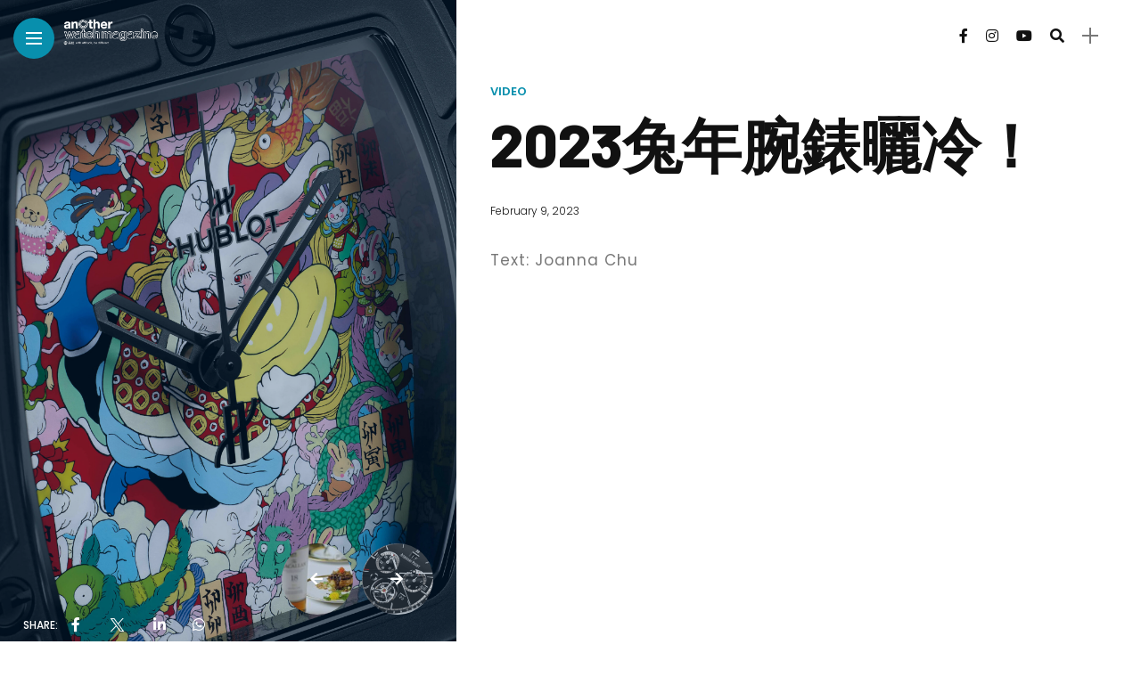

--- FILE ---
content_type: text/html; charset=UTF-8
request_url: https://www.anotherwatchmagazine.com/video/2023_rabbit_watches/
body_size: 18495
content:
<!DOCTYPE html>

<html dir="ltr" lang="en" prefix="og: https://ogp.me/ns#">

<head>

    <meta charset="UTF-8">

    <meta http-equiv="X-UA-Compatible" content="IE=edge">

    <meta name="viewport" content="width=device-width, initial-scale=1">

    <link rel="profile" href="https://gmpg.org/xfn/11" />

    <link rel="pingback" href="https://www.anotherwatchmagazine.com/xmlrpc.php">

		
    <title>2023兔年腕錶曬冷！ - another watch magazine</title>

		<!-- All in One SEO 4.9.3 - aioseo.com -->
	<meta name="description" content="我們特意挑選了10隻兔年錶，涵蓋不同價位，跟大家應應節，兼祝福各位新一年如兔子般靈動活潑，受人喜愛！" />
	<meta name="robots" content="max-image-preview:large" />
	<meta name="author" content="Joanna Chu"/>
	<link rel="canonical" href="https://www.anotherwatchmagazine.com/video/2023_rabbit_watches/" />
	<meta name="generator" content="All in One SEO (AIOSEO) 4.9.3" />
		<meta property="og:locale" content="en_US" />
		<meta property="og:site_name" content="another watch magazine - a watch &amp; lifestyle magazine" />
		<meta property="og:type" content="article" />
		<meta property="og:title" content="2023兔年腕錶曬冷！ - another watch magazine" />
		<meta property="og:description" content="我們特意挑選了10隻兔年錶，涵蓋不同價位，跟大家應應節，兼祝福各位新一年如兔子般靈動活潑，受人喜愛！" />
		<meta property="og:url" content="https://www.anotherwatchmagazine.com/video/2023_rabbit_watches/" />
		<meta property="article:published_time" content="2023-02-09T11:45:37+00:00" />
		<meta property="article:modified_time" content="2023-06-29T06:55:06+00:00" />
		<meta name="twitter:card" content="summary" />
		<meta name="twitter:title" content="2023兔年腕錶曬冷！ - another watch magazine" />
		<meta name="twitter:description" content="我們特意挑選了10隻兔年錶，涵蓋不同價位，跟大家應應節，兼祝福各位新一年如兔子般靈動活潑，受人喜愛！" />
		<script type="application/ld+json" class="aioseo-schema">
			{"@context":"https:\/\/schema.org","@graph":[{"@type":"BlogPosting","@id":"https:\/\/www.anotherwatchmagazine.com\/video\/2023_rabbit_watches\/#blogposting","name":"2023\u5154\u5e74\u8155\u9336\u66ec\u51b7\uff01 - another watch magazine","headline":"2023\u5154\u5e74\u8155\u9336\u66ec\u51b7\uff01","author":{"@id":"https:\/\/www.anotherwatchmagazine.com\/author\/joannachu\/#author"},"publisher":{"@id":"https:\/\/www.anotherwatchmagazine.com\/#organization"},"image":{"@type":"ImageObject","url":"https:\/\/www.anotherwatchmagazine.com\/wp-content\/uploads\/2023\/02\/Hublot_Spirit-of-Big-Bang-Black-Ceramic-Rabbit_646.CI_.0610.NR_.WNA23-CU-HR-B-DIGITAL.original-scaled.jpg","width":1810,"height":2560},"datePublished":"2023-02-09T19:45:37+08:00","dateModified":"2023-06-29T14:55:06+08:00","inLanguage":"en","mainEntityOfPage":{"@id":"https:\/\/www.anotherwatchmagazine.com\/video\/2023_rabbit_watches\/#webpage"},"isPartOf":{"@id":"https:\/\/www.anotherwatchmagazine.com\/video\/2023_rabbit_watches\/#webpage"},"articleSection":"Video, Breguet, Chopard, HarryWinston, Hublot, IWC, Piaget, Swatch, TagHeuer, VacheronConstantin, Video"},{"@type":"BreadcrumbList","@id":"https:\/\/www.anotherwatchmagazine.com\/video\/2023_rabbit_watches\/#breadcrumblist","itemListElement":[{"@type":"ListItem","@id":"https:\/\/www.anotherwatchmagazine.com#listItem","position":1,"name":"Home","item":"https:\/\/www.anotherwatchmagazine.com","nextItem":{"@type":"ListItem","@id":"https:\/\/www.anotherwatchmagazine.com\/category\/video\/#listItem","name":"Video"}},{"@type":"ListItem","@id":"https:\/\/www.anotherwatchmagazine.com\/category\/video\/#listItem","position":2,"name":"Video","item":"https:\/\/www.anotherwatchmagazine.com\/category\/video\/","nextItem":{"@type":"ListItem","@id":"https:\/\/www.anotherwatchmagazine.com\/video\/2023_rabbit_watches\/#listItem","name":"2023\u5154\u5e74\u8155\u9336\u66ec\u51b7\uff01"},"previousItem":{"@type":"ListItem","@id":"https:\/\/www.anotherwatchmagazine.com#listItem","name":"Home"}},{"@type":"ListItem","@id":"https:\/\/www.anotherwatchmagazine.com\/video\/2023_rabbit_watches\/#listItem","position":3,"name":"2023\u5154\u5e74\u8155\u9336\u66ec\u51b7\uff01","previousItem":{"@type":"ListItem","@id":"https:\/\/www.anotherwatchmagazine.com\/category\/video\/#listItem","name":"Video"}}]},{"@type":"Organization","@id":"https:\/\/www.anotherwatchmagazine.com\/#organization","name":"another watch magazine","description":"a watch & lifestyle magazine","url":"https:\/\/www.anotherwatchmagazine.com\/"},{"@type":"Person","@id":"https:\/\/www.anotherwatchmagazine.com\/author\/joannachu\/#author","url":"https:\/\/www.anotherwatchmagazine.com\/author\/joannachu\/","name":"Joanna Chu","image":{"@type":"ImageObject","@id":"https:\/\/www.anotherwatchmagazine.com\/video\/2023_rabbit_watches\/#authorImage","url":"https:\/\/secure.gravatar.com\/avatar\/74e4007ea690ddc7cf0bbaf1df1cb7397cbdb9097be202cb20443ee251f3d658?s=96&d=mm&r=g","width":96,"height":96,"caption":"Joanna Chu"}},{"@type":"WebPage","@id":"https:\/\/www.anotherwatchmagazine.com\/video\/2023_rabbit_watches\/#webpage","url":"https:\/\/www.anotherwatchmagazine.com\/video\/2023_rabbit_watches\/","name":"2023\u5154\u5e74\u8155\u9336\u66ec\u51b7\uff01 - another watch magazine","description":"\u6211\u5011\u7279\u610f\u6311\u9078\u4e8610\u96bb\u5154\u5e74\u9336\uff0c\u6db5\u84cb\u4e0d\u540c\u50f9\u4f4d\uff0c\u8ddf\u5927\u5bb6\u61c9\u61c9\u7bc0\uff0c\u517c\u795d\u798f\u5404\u4f4d\u65b0\u4e00\u5e74\u5982\u5154\u5b50\u822c\u9748\u52d5\u6d3b\u6f51\uff0c\u53d7\u4eba\u559c\u611b\uff01","inLanguage":"en","isPartOf":{"@id":"https:\/\/www.anotherwatchmagazine.com\/#website"},"breadcrumb":{"@id":"https:\/\/www.anotherwatchmagazine.com\/video\/2023_rabbit_watches\/#breadcrumblist"},"author":{"@id":"https:\/\/www.anotherwatchmagazine.com\/author\/joannachu\/#author"},"creator":{"@id":"https:\/\/www.anotherwatchmagazine.com\/author\/joannachu\/#author"},"image":{"@type":"ImageObject","url":"https:\/\/www.anotherwatchmagazine.com\/wp-content\/uploads\/2023\/02\/Hublot_Spirit-of-Big-Bang-Black-Ceramic-Rabbit_646.CI_.0610.NR_.WNA23-CU-HR-B-DIGITAL.original-scaled.jpg","@id":"https:\/\/www.anotherwatchmagazine.com\/video\/2023_rabbit_watches\/#mainImage","width":1810,"height":2560},"primaryImageOfPage":{"@id":"https:\/\/www.anotherwatchmagazine.com\/video\/2023_rabbit_watches\/#mainImage"},"datePublished":"2023-02-09T19:45:37+08:00","dateModified":"2023-06-29T14:55:06+08:00"},{"@type":"WebSite","@id":"https:\/\/www.anotherwatchmagazine.com\/#website","url":"https:\/\/www.anotherwatchmagazine.com\/","name":"another watch magazine","description":"a watch & lifestyle magazine","inLanguage":"en","publisher":{"@id":"https:\/\/www.anotherwatchmagazine.com\/#organization"}}]}
		</script>
		<!-- All in One SEO -->

<link rel='dns-prefetch' href='//fonts.googleapis.com' />
<link rel="alternate" type="application/rss+xml" title="another watch magazine &raquo; Feed" href="https://www.anotherwatchmagazine.com/feed/" />
<link rel="alternate" type="application/rss+xml" title="another watch magazine &raquo; Comments Feed" href="https://www.anotherwatchmagazine.com/comments/feed/" />
<link rel="alternate" type="application/rss+xml" title="another watch magazine &raquo; 2023兔年腕錶曬冷！ Comments Feed" href="https://www.anotherwatchmagazine.com/video/2023_rabbit_watches/feed/" />
<link rel="alternate" title="oEmbed (JSON)" type="application/json+oembed" href="https://www.anotherwatchmagazine.com/wp-json/oembed/1.0/embed?url=https%3A%2F%2Fwww.anotherwatchmagazine.com%2Fvideo%2F2023_rabbit_watches%2F" />
<link rel="alternate" title="oEmbed (XML)" type="text/xml+oembed" href="https://www.anotherwatchmagazine.com/wp-json/oembed/1.0/embed?url=https%3A%2F%2Fwww.anotherwatchmagazine.com%2Fvideo%2F2023_rabbit_watches%2F&#038;format=xml" />
<meta property="og:image" content="https://www.anotherwatchmagazine.com/wp-content/uploads/2023/02/Hublot_Spirit-of-Big-Bang-Black-Ceramic-Rabbit_646.CI_.0610.NR_.WNA23-CU-HR-B-DIGITAL.original-scaled.jpg"/><meta property="og:description" content="我們特意挑選了10隻兔年錶，涵蓋不同價位，跟大家應應節，兼祝福各位新一年如兔子般靈動活潑，受人喜愛！"/><style id='wp-img-auto-sizes-contain-inline-css' type='text/css'>
img:is([sizes=auto i],[sizes^="auto," i]){contain-intrinsic-size:3000px 1500px}
/*# sourceURL=wp-img-auto-sizes-contain-inline-css */
</style>
<link rel='stylesheet' id='owl-carousel-css' href='https://www.anotherwatchmagazine.com/wp-content/themes/anymag/assets/css/owl.carousel.css?ver=2.3.4' type='text/css' media='all' />
<link rel='stylesheet' id='fontawesome-css' href='https://www.anotherwatchmagazine.com/wp-content/themes/anymag/assets/fonts/fontawesome-free-5.15.2-web/css/all.min.css?ver=5.15.2' type='text/css' media='all' />
<link rel='stylesheet' id='fontello-css' href='https://www.anotherwatchmagazine.com/wp-content/themes/anymag/assets/fonts/css/fontello.css?ver=5.13.0' type='text/css' media='all' />
<link rel='stylesheet' id='simplebar-css' href='https://www.anotherwatchmagazine.com/wp-content/themes/anymag/assets/css/simple-bar.css?ver=2.2.1' type='text/css' media='all' />
<link rel='stylesheet' id='interlace-css-css' href='https://www.anotherwatchmagazine.com/wp-content/themes/anymag/assets/css/interlace.css?ver=2.2.1' type='text/css' media='all' />
<link rel='stylesheet' id='anymag-main-css' href='https://www.anotherwatchmagazine.com/wp-content/themes/anymag/style.css?ver=1.0' type='text/css' media='all' />
<style id='anymag-main-inline-css' type='text/css'>
body,input,.button,.content-part .post-meta,.widget_recent_entries span,.sidebar ul li.cat-item,.list-date,.latest-posts-meta,.post-meta,.slider-list-meta,.sidebar .widget_recent_comments .recentcomments .url,input,select,textarea {font-family:Poppins;}body,#hidden-sidebar.active .widgets-side,.magcover,.post-format,#top-bar-right,.turn-left {background:#fff;} .searchform-overlay {background-color:rgba(255,255,255,0.95);}body p,.main-content li,.main-content blockquote,.post-content li,.post-content blockquote {font-size:17px;line-height:1.6em; letter-spacing:1px;}h1,h2,h3,h4,h5,h6,.widget_recent_entries ul li a,.widget_recent_comments ul li a,.sidebar .widget-title,.post-readmore a,.intro-line h1,.sidebar .recentcomments a,.elementor-image-carousel-caption {font-family:Barlow;color:#111111;}a,.post-content a,.sidebar a,.post-comments span.reply a,.sidebar .widget a,.sidebar .widget.widget_archive li a {color:#111111;}a:hover,.post-content a:hover,.sidebar a:hover,.post-comments span.reply a:hover,.sidebar .widget ul li a:hover,.sidebar .widget.widget_archive li a:hover {color:#999999;} .post-title,.post-title a {font-size:37px; font-weight:800; line-height:1em; letter-spacing:0px;} .slide-title,.slide-title h2 a,.slide-title h3 a {font-size:37px; font-weight:800; letter-spacing:0px;} .slide-item {height:510px; } .page-title,.post-header h1,.item-related h5 a,.entry-title,.random-ttl a,.feat-categ-item .content-part h5 a,.sidebar .widget_recent_entries ul li a,.sidebar .widget-content .img-button,.sidebar .widget_recent_comments .recentcomments > a,.sidebar .latest-posts .latest-posts-item a {font-weight:800; } .top-menu-button,#nav-wrapper .simplebar-track.simplebar-vertical {background:#088fad;}#nav-wrapper .simplebar-scrollbar::before {background:#ffffff} .nav-panel {background:#06789e;}#nav-wrapper .nav-menu li a,.slicknav_nav li a {font-family:Barlow;font-size:33px;font-weight:800; } .magcover,.f-width #site-header {width:40%;} .magcontent,.f-width.nav-open #footer {width:60%; } .magheader {width:60%; } .f-width.nav-open #main-area {margin-left:40%;} .cover-logo {width:80%; } .single .cover-logo {width:28%;} .magcover .overlay,.magcover .post-overlay {opacity:.1; background:#00305b} .single-post .magcover .overlay {opacity:.3; background:#00305b} .fold-shadow-right,.fold-shadow-left,.fold-shadow {opacity:.0} .nav-panel .fold-shadow-left {opacity:.0}#nav-wrapper .nav-menu li a,.sub-menu-toggle::after,#nav-wrapper ul.nav-menu ul a,.slicknav_nav a,#top-search a.search {color:#ffffff;}#nav-wrapper .nav-menu li a:hover,#nav-wrapper .nav-menu li a:hover:after,#topbar-social-links a:hover,.slicknav_nav a:hover,.sticky-social a:hover,.sticky-subscribe a:hover,.nav-panel .current-menu-item > a {color:#06789e!important;}#nav-wrapper .nav-menu li a {background:linear-gradient(to bottom,transparent 62%,#ffffff 0) left bottom/0 400% no-repeat; }#nav-wrapper .current-menu-item > a {background:#ffffff!important; }body,.post-list-entry p,.post-entry .post-meta li,.post-content,.post-author,.thecomment p,.latest-posts-meta,#post-navigation span,.sidebar .widget_recent_comments ul,.widget_meta li a,.about-content,.sidebar .widget_recent_comments .recentcomments .url,.comment-text .date,.post-navigation span,.searchform-overlay p,.searchform-overlay .search-field,.searchform-overlay .search-button,input,select,.hidden-sidebar-button a.open-hidden-sidebar,textarea {color:#787878;} .post-content h1,.post-content h2,.post-content h3,.post-content h4,.post-content h5,.post-content h6,.post-content blockquote,.comment-text blockquote,blockquote::before,.post-title,.post-title a,.about-title,.page-title,.post-header h1,.random-ttl a,.feat-title a,.item-related h5 a,.about-title,.about-content h5,.entry-title,.post-readmore a,.category-box h1,#post-navigation h6,.header-social-links a,.postnav-noimage .navprev::after,.postnav-noimage .navnext::after,.sidebar .widget-title,.sidebar .latest-posts-text h4 a,.sidebar .widget_recent_entries a,.sidebar .recentcomments a,.sidebar .widget-content .img-button,.thecomment .comment-text h6.author,.thecomment .comment-text h6.author a,.archive-box span,#respond h,label {color:#111111;} .post-title:hover,.post-title a:hover,.random-ttl a:hover,.feat-title a:hover,.post-readmore a:hover,.item-related h5 a:hover,.post-navigation a:hover h6,.sidebar .latest-posts .latest-posts-text h4 a:hover,.sidebar .widget_recent_entries ul li a:hover,.sidebar #recentcomments li a:hover,.header-social-links a:hover {color:#088fad;} .post-item .image-part,.owl-stage-outer,.random-image,.feat-categ-item .image-part,.category-wid .category-img,.about-img{border-radius:8px; } .post-item .image-part,.post-list .post-item .image-part {height:300px; } .entry-title {font-size:67px;line-height:1em; letter-spacing:0px; } .underline a {background:linear-gradient(to bottom,transparent 62%,#088fad 0) left bottom/0 20% no-repeat; } .section-title h2,.author-content {border-left:3px solid #088fad; }content-part .post-meta,.content-part .post-meta a,.post-meta li,.post-meta li span,.post-entry .post-meta a,.widget-date {color:#111111;}ul.post-meta li:not(:last-child)::after {background:#088fad;} .content-part .post-meta a:hover,.sidebar .widget .tagcloud a:hover,.post-tags a:hover,.post-entry .post-meta a:hover {color:#999999;} .owl-prev:hover i,.owl-next:hover i,.widget li > .narrow i,.error404 h1 span,.intro-line h1 i,.intro-line h1 b,.intro-line h1 em,.intro-line h1 strong {color:#088fad;} .post-categs-box .categ a,.single-categs-box .categ a {background:#088fad;} .post-categs .categ a,.single-categs .categ a,.sidebar ul li.cat-item a,.sidebar ul li.cat-item a:hover {color:#088fad;}blockquote {border-left:3px solid #088fad; } .category-box h1 {border-left:5px solid #088fad; } .post-format {color:#088fad; } .post-tags a,.sidebar .widget .tagcloud a {background:#f2f2f2!important; color:#088fad!important; } .post-readmore i,.post-comments .reply i {color:#088fad!important; } .related-posts-cover-title h4 {border-bottom:3px solid #088fad; } .sidebar .widget-title,.random-posts-title h3 {border-left:3px solid #088fad; } .wp-block-search button,input[type='submit'],input.button,[type='radio']:checked + label:after,[type='radio']:not(:checked) + label:after {font-family:Barlow;background:#088fad!important; color:#fff!important; } .wp-block-search button:hover,input[type="submit"]:hover,input.button:hover {background:#26b0d6!important; color:#ffffff!important; } .wp-block-button a.wp-block-button__link {background-color:#088fad; color:#ffffff; border:2px solid #088fad; } .wp-block-button.is-style-outline a.wp-block-button__link {border:2px solid #088fad; } .wp-block-button a.wp-block-button__link:hover,.wp-block-button.is-style-outline a.wp-block-button__link:hover {background-color:#26b0d6; color:#ffffff; border:2px solid #26b0d6; } .pagination .nav-links .current,.pagination-post > span,.loadmore.button {background:#088fad; color:#ffffff; } .navigation.pagination .nav-links a {background:#eeeeee; color:#787878; } .navigation.pagination .nav-links a:hover,.loadmore.button:hover {background:#e8e8e8; color:#111111; } .intro-line {width:85%;} .intro-line h1 {font-size:35px; }#footer {background:#01101e;}#footer,#footer-copyright {color:#ffffff;}#footer a {color:#ffffff;}#footer a:hover {color:#81c7d3!important;} .video-wrapper {transform:scale(1.9); }
/*# sourceURL=anymag-main-inline-css */
</style>
<link rel='stylesheet' id='anymag-responsive-css' href='https://www.anotherwatchmagazine.com/wp-content/themes/anymag/assets/css/responsive.css?ver=1.0' type='text/css' media='all' />
<link rel='stylesheet' id='sbi_styles-css' href='https://www.anotherwatchmagazine.com/wp-content/plugins/instagram-feed/css/sbi-styles.min.css?ver=6.10.0' type='text/css' media='all' />
<style id='wp-emoji-styles-inline-css' type='text/css'>

	img.wp-smiley, img.emoji {
		display: inline !important;
		border: none !important;
		box-shadow: none !important;
		height: 1em !important;
		width: 1em !important;
		margin: 0 0.07em !important;
		vertical-align: -0.1em !important;
		background: none !important;
		padding: 0 !important;
	}
/*# sourceURL=wp-emoji-styles-inline-css */
</style>
<style id='wp-block-library-inline-css' type='text/css'>
:root{--wp-block-synced-color:#7a00df;--wp-block-synced-color--rgb:122,0,223;--wp-bound-block-color:var(--wp-block-synced-color);--wp-editor-canvas-background:#ddd;--wp-admin-theme-color:#007cba;--wp-admin-theme-color--rgb:0,124,186;--wp-admin-theme-color-darker-10:#006ba1;--wp-admin-theme-color-darker-10--rgb:0,107,160.5;--wp-admin-theme-color-darker-20:#005a87;--wp-admin-theme-color-darker-20--rgb:0,90,135;--wp-admin-border-width-focus:2px}@media (min-resolution:192dpi){:root{--wp-admin-border-width-focus:1.5px}}.wp-element-button{cursor:pointer}:root .has-very-light-gray-background-color{background-color:#eee}:root .has-very-dark-gray-background-color{background-color:#313131}:root .has-very-light-gray-color{color:#eee}:root .has-very-dark-gray-color{color:#313131}:root .has-vivid-green-cyan-to-vivid-cyan-blue-gradient-background{background:linear-gradient(135deg,#00d084,#0693e3)}:root .has-purple-crush-gradient-background{background:linear-gradient(135deg,#34e2e4,#4721fb 50%,#ab1dfe)}:root .has-hazy-dawn-gradient-background{background:linear-gradient(135deg,#faaca8,#dad0ec)}:root .has-subdued-olive-gradient-background{background:linear-gradient(135deg,#fafae1,#67a671)}:root .has-atomic-cream-gradient-background{background:linear-gradient(135deg,#fdd79a,#004a59)}:root .has-nightshade-gradient-background{background:linear-gradient(135deg,#330968,#31cdcf)}:root .has-midnight-gradient-background{background:linear-gradient(135deg,#020381,#2874fc)}:root{--wp--preset--font-size--normal:16px;--wp--preset--font-size--huge:42px}.has-regular-font-size{font-size:1em}.has-larger-font-size{font-size:2.625em}.has-normal-font-size{font-size:var(--wp--preset--font-size--normal)}.has-huge-font-size{font-size:var(--wp--preset--font-size--huge)}.has-text-align-center{text-align:center}.has-text-align-left{text-align:left}.has-text-align-right{text-align:right}.has-fit-text{white-space:nowrap!important}#end-resizable-editor-section{display:none}.aligncenter{clear:both}.items-justified-left{justify-content:flex-start}.items-justified-center{justify-content:center}.items-justified-right{justify-content:flex-end}.items-justified-space-between{justify-content:space-between}.screen-reader-text{border:0;clip-path:inset(50%);height:1px;margin:-1px;overflow:hidden;padding:0;position:absolute;width:1px;word-wrap:normal!important}.screen-reader-text:focus{background-color:#ddd;clip-path:none;color:#444;display:block;font-size:1em;height:auto;left:5px;line-height:normal;padding:15px 23px 14px;text-decoration:none;top:5px;width:auto;z-index:100000}html :where(.has-border-color){border-style:solid}html :where([style*=border-top-color]){border-top-style:solid}html :where([style*=border-right-color]){border-right-style:solid}html :where([style*=border-bottom-color]){border-bottom-style:solid}html :where([style*=border-left-color]){border-left-style:solid}html :where([style*=border-width]){border-style:solid}html :where([style*=border-top-width]){border-top-style:solid}html :where([style*=border-right-width]){border-right-style:solid}html :where([style*=border-bottom-width]){border-bottom-style:solid}html :where([style*=border-left-width]){border-left-style:solid}html :where(img[class*=wp-image-]){height:auto;max-width:100%}:where(figure){margin:0 0 1em}html :where(.is-position-sticky){--wp-admin--admin-bar--position-offset:var(--wp-admin--admin-bar--height,0px)}@media screen and (max-width:600px){html :where(.is-position-sticky){--wp-admin--admin-bar--position-offset:0px}}

/*# sourceURL=wp-block-library-inline-css */
</style><style id='wp-block-embed-inline-css' type='text/css'>
.wp-block-embed.alignleft,.wp-block-embed.alignright,.wp-block[data-align=left]>[data-type="core/embed"],.wp-block[data-align=right]>[data-type="core/embed"]{max-width:360px;width:100%}.wp-block-embed.alignleft .wp-block-embed__wrapper,.wp-block-embed.alignright .wp-block-embed__wrapper,.wp-block[data-align=left]>[data-type="core/embed"] .wp-block-embed__wrapper,.wp-block[data-align=right]>[data-type="core/embed"] .wp-block-embed__wrapper{min-width:280px}.wp-block-cover .wp-block-embed{min-height:240px;min-width:320px}.wp-block-embed{overflow-wrap:break-word}.wp-block-embed :where(figcaption){margin-bottom:1em;margin-top:.5em}.wp-block-embed iframe{max-width:100%}.wp-block-embed__wrapper{position:relative}.wp-embed-responsive .wp-has-aspect-ratio .wp-block-embed__wrapper:before{content:"";display:block;padding-top:50%}.wp-embed-responsive .wp-has-aspect-ratio iframe{bottom:0;height:100%;left:0;position:absolute;right:0;top:0;width:100%}.wp-embed-responsive .wp-embed-aspect-21-9 .wp-block-embed__wrapper:before{padding-top:42.85%}.wp-embed-responsive .wp-embed-aspect-18-9 .wp-block-embed__wrapper:before{padding-top:50%}.wp-embed-responsive .wp-embed-aspect-16-9 .wp-block-embed__wrapper:before{padding-top:56.25%}.wp-embed-responsive .wp-embed-aspect-4-3 .wp-block-embed__wrapper:before{padding-top:75%}.wp-embed-responsive .wp-embed-aspect-1-1 .wp-block-embed__wrapper:before{padding-top:100%}.wp-embed-responsive .wp-embed-aspect-9-16 .wp-block-embed__wrapper:before{padding-top:177.77%}.wp-embed-responsive .wp-embed-aspect-1-2 .wp-block-embed__wrapper:before{padding-top:200%}
/*# sourceURL=https://www.anotherwatchmagazine.com/wp-includes/blocks/embed/style.min.css */
</style>
<style id='wp-block-group-inline-css' type='text/css'>
.wp-block-group{box-sizing:border-box}:where(.wp-block-group.wp-block-group-is-layout-constrained){position:relative}
/*# sourceURL=https://www.anotherwatchmagazine.com/wp-includes/blocks/group/style.min.css */
</style>
<style id='wp-block-paragraph-inline-css' type='text/css'>
.is-small-text{font-size:.875em}.is-regular-text{font-size:1em}.is-large-text{font-size:2.25em}.is-larger-text{font-size:3em}.has-drop-cap:not(:focus):first-letter{float:left;font-size:8.4em;font-style:normal;font-weight:100;line-height:.68;margin:.05em .1em 0 0;text-transform:uppercase}body.rtl .has-drop-cap:not(:focus):first-letter{float:none;margin-left:.1em}p.has-drop-cap.has-background{overflow:hidden}:root :where(p.has-background){padding:1.25em 2.375em}:where(p.has-text-color:not(.has-link-color)) a{color:inherit}p.has-text-align-left[style*="writing-mode:vertical-lr"],p.has-text-align-right[style*="writing-mode:vertical-rl"]{rotate:180deg}
/*# sourceURL=https://www.anotherwatchmagazine.com/wp-includes/blocks/paragraph/style.min.css */
</style>
<style id='global-styles-inline-css' type='text/css'>
:root{--wp--preset--aspect-ratio--square: 1;--wp--preset--aspect-ratio--4-3: 4/3;--wp--preset--aspect-ratio--3-4: 3/4;--wp--preset--aspect-ratio--3-2: 3/2;--wp--preset--aspect-ratio--2-3: 2/3;--wp--preset--aspect-ratio--16-9: 16/9;--wp--preset--aspect-ratio--9-16: 9/16;--wp--preset--color--black: #000000;--wp--preset--color--cyan-bluish-gray: #abb8c3;--wp--preset--color--white: #ffffff;--wp--preset--color--pale-pink: #f78da7;--wp--preset--color--vivid-red: #cf2e2e;--wp--preset--color--luminous-vivid-orange: #ff6900;--wp--preset--color--luminous-vivid-amber: #fcb900;--wp--preset--color--light-green-cyan: #7bdcb5;--wp--preset--color--vivid-green-cyan: #00d084;--wp--preset--color--pale-cyan-blue: #8ed1fc;--wp--preset--color--vivid-cyan-blue: #0693e3;--wp--preset--color--vivid-purple: #9b51e0;--wp--preset--gradient--vivid-cyan-blue-to-vivid-purple: linear-gradient(135deg,rgb(6,147,227) 0%,rgb(155,81,224) 100%);--wp--preset--gradient--light-green-cyan-to-vivid-green-cyan: linear-gradient(135deg,rgb(122,220,180) 0%,rgb(0,208,130) 100%);--wp--preset--gradient--luminous-vivid-amber-to-luminous-vivid-orange: linear-gradient(135deg,rgb(252,185,0) 0%,rgb(255,105,0) 100%);--wp--preset--gradient--luminous-vivid-orange-to-vivid-red: linear-gradient(135deg,rgb(255,105,0) 0%,rgb(207,46,46) 100%);--wp--preset--gradient--very-light-gray-to-cyan-bluish-gray: linear-gradient(135deg,rgb(238,238,238) 0%,rgb(169,184,195) 100%);--wp--preset--gradient--cool-to-warm-spectrum: linear-gradient(135deg,rgb(74,234,220) 0%,rgb(151,120,209) 20%,rgb(207,42,186) 40%,rgb(238,44,130) 60%,rgb(251,105,98) 80%,rgb(254,248,76) 100%);--wp--preset--gradient--blush-light-purple: linear-gradient(135deg,rgb(255,206,236) 0%,rgb(152,150,240) 100%);--wp--preset--gradient--blush-bordeaux: linear-gradient(135deg,rgb(254,205,165) 0%,rgb(254,45,45) 50%,rgb(107,0,62) 100%);--wp--preset--gradient--luminous-dusk: linear-gradient(135deg,rgb(255,203,112) 0%,rgb(199,81,192) 50%,rgb(65,88,208) 100%);--wp--preset--gradient--pale-ocean: linear-gradient(135deg,rgb(255,245,203) 0%,rgb(182,227,212) 50%,rgb(51,167,181) 100%);--wp--preset--gradient--electric-grass: linear-gradient(135deg,rgb(202,248,128) 0%,rgb(113,206,126) 100%);--wp--preset--gradient--midnight: linear-gradient(135deg,rgb(2,3,129) 0%,rgb(40,116,252) 100%);--wp--preset--font-size--small: 13px;--wp--preset--font-size--medium: 20px;--wp--preset--font-size--large: 36px;--wp--preset--font-size--x-large: 42px;--wp--preset--spacing--20: 0.44rem;--wp--preset--spacing--30: 0.67rem;--wp--preset--spacing--40: 1rem;--wp--preset--spacing--50: 1.5rem;--wp--preset--spacing--60: 2.25rem;--wp--preset--spacing--70: 3.38rem;--wp--preset--spacing--80: 5.06rem;--wp--preset--shadow--natural: 6px 6px 9px rgba(0, 0, 0, 0.2);--wp--preset--shadow--deep: 12px 12px 50px rgba(0, 0, 0, 0.4);--wp--preset--shadow--sharp: 6px 6px 0px rgba(0, 0, 0, 0.2);--wp--preset--shadow--outlined: 6px 6px 0px -3px rgb(255, 255, 255), 6px 6px rgb(0, 0, 0);--wp--preset--shadow--crisp: 6px 6px 0px rgb(0, 0, 0);}:where(.is-layout-flex){gap: 0.5em;}:where(.is-layout-grid){gap: 0.5em;}body .is-layout-flex{display: flex;}.is-layout-flex{flex-wrap: wrap;align-items: center;}.is-layout-flex > :is(*, div){margin: 0;}body .is-layout-grid{display: grid;}.is-layout-grid > :is(*, div){margin: 0;}:where(.wp-block-columns.is-layout-flex){gap: 2em;}:where(.wp-block-columns.is-layout-grid){gap: 2em;}:where(.wp-block-post-template.is-layout-flex){gap: 1.25em;}:where(.wp-block-post-template.is-layout-grid){gap: 1.25em;}.has-black-color{color: var(--wp--preset--color--black) !important;}.has-cyan-bluish-gray-color{color: var(--wp--preset--color--cyan-bluish-gray) !important;}.has-white-color{color: var(--wp--preset--color--white) !important;}.has-pale-pink-color{color: var(--wp--preset--color--pale-pink) !important;}.has-vivid-red-color{color: var(--wp--preset--color--vivid-red) !important;}.has-luminous-vivid-orange-color{color: var(--wp--preset--color--luminous-vivid-orange) !important;}.has-luminous-vivid-amber-color{color: var(--wp--preset--color--luminous-vivid-amber) !important;}.has-light-green-cyan-color{color: var(--wp--preset--color--light-green-cyan) !important;}.has-vivid-green-cyan-color{color: var(--wp--preset--color--vivid-green-cyan) !important;}.has-pale-cyan-blue-color{color: var(--wp--preset--color--pale-cyan-blue) !important;}.has-vivid-cyan-blue-color{color: var(--wp--preset--color--vivid-cyan-blue) !important;}.has-vivid-purple-color{color: var(--wp--preset--color--vivid-purple) !important;}.has-black-background-color{background-color: var(--wp--preset--color--black) !important;}.has-cyan-bluish-gray-background-color{background-color: var(--wp--preset--color--cyan-bluish-gray) !important;}.has-white-background-color{background-color: var(--wp--preset--color--white) !important;}.has-pale-pink-background-color{background-color: var(--wp--preset--color--pale-pink) !important;}.has-vivid-red-background-color{background-color: var(--wp--preset--color--vivid-red) !important;}.has-luminous-vivid-orange-background-color{background-color: var(--wp--preset--color--luminous-vivid-orange) !important;}.has-luminous-vivid-amber-background-color{background-color: var(--wp--preset--color--luminous-vivid-amber) !important;}.has-light-green-cyan-background-color{background-color: var(--wp--preset--color--light-green-cyan) !important;}.has-vivid-green-cyan-background-color{background-color: var(--wp--preset--color--vivid-green-cyan) !important;}.has-pale-cyan-blue-background-color{background-color: var(--wp--preset--color--pale-cyan-blue) !important;}.has-vivid-cyan-blue-background-color{background-color: var(--wp--preset--color--vivid-cyan-blue) !important;}.has-vivid-purple-background-color{background-color: var(--wp--preset--color--vivid-purple) !important;}.has-black-border-color{border-color: var(--wp--preset--color--black) !important;}.has-cyan-bluish-gray-border-color{border-color: var(--wp--preset--color--cyan-bluish-gray) !important;}.has-white-border-color{border-color: var(--wp--preset--color--white) !important;}.has-pale-pink-border-color{border-color: var(--wp--preset--color--pale-pink) !important;}.has-vivid-red-border-color{border-color: var(--wp--preset--color--vivid-red) !important;}.has-luminous-vivid-orange-border-color{border-color: var(--wp--preset--color--luminous-vivid-orange) !important;}.has-luminous-vivid-amber-border-color{border-color: var(--wp--preset--color--luminous-vivid-amber) !important;}.has-light-green-cyan-border-color{border-color: var(--wp--preset--color--light-green-cyan) !important;}.has-vivid-green-cyan-border-color{border-color: var(--wp--preset--color--vivid-green-cyan) !important;}.has-pale-cyan-blue-border-color{border-color: var(--wp--preset--color--pale-cyan-blue) !important;}.has-vivid-cyan-blue-border-color{border-color: var(--wp--preset--color--vivid-cyan-blue) !important;}.has-vivid-purple-border-color{border-color: var(--wp--preset--color--vivid-purple) !important;}.has-vivid-cyan-blue-to-vivid-purple-gradient-background{background: var(--wp--preset--gradient--vivid-cyan-blue-to-vivid-purple) !important;}.has-light-green-cyan-to-vivid-green-cyan-gradient-background{background: var(--wp--preset--gradient--light-green-cyan-to-vivid-green-cyan) !important;}.has-luminous-vivid-amber-to-luminous-vivid-orange-gradient-background{background: var(--wp--preset--gradient--luminous-vivid-amber-to-luminous-vivid-orange) !important;}.has-luminous-vivid-orange-to-vivid-red-gradient-background{background: var(--wp--preset--gradient--luminous-vivid-orange-to-vivid-red) !important;}.has-very-light-gray-to-cyan-bluish-gray-gradient-background{background: var(--wp--preset--gradient--very-light-gray-to-cyan-bluish-gray) !important;}.has-cool-to-warm-spectrum-gradient-background{background: var(--wp--preset--gradient--cool-to-warm-spectrum) !important;}.has-blush-light-purple-gradient-background{background: var(--wp--preset--gradient--blush-light-purple) !important;}.has-blush-bordeaux-gradient-background{background: var(--wp--preset--gradient--blush-bordeaux) !important;}.has-luminous-dusk-gradient-background{background: var(--wp--preset--gradient--luminous-dusk) !important;}.has-pale-ocean-gradient-background{background: var(--wp--preset--gradient--pale-ocean) !important;}.has-electric-grass-gradient-background{background: var(--wp--preset--gradient--electric-grass) !important;}.has-midnight-gradient-background{background: var(--wp--preset--gradient--midnight) !important;}.has-small-font-size{font-size: var(--wp--preset--font-size--small) !important;}.has-medium-font-size{font-size: var(--wp--preset--font-size--medium) !important;}.has-large-font-size{font-size: var(--wp--preset--font-size--large) !important;}.has-x-large-font-size{font-size: var(--wp--preset--font-size--x-large) !important;}
/*# sourceURL=global-styles-inline-css */
</style>

<style id='classic-theme-styles-inline-css' type='text/css'>
/*! This file is auto-generated */
.wp-block-button__link{color:#fff;background-color:#32373c;border-radius:9999px;box-shadow:none;text-decoration:none;padding:calc(.667em + 2px) calc(1.333em + 2px);font-size:1.125em}.wp-block-file__button{background:#32373c;color:#fff;text-decoration:none}
/*# sourceURL=/wp-includes/css/classic-themes.min.css */
</style>
<link rel='stylesheet' id='contact-form-7-css' href='https://www.anotherwatchmagazine.com/wp-content/plugins/contact-form-7/includes/css/styles.css?ver=6.1.4' type='text/css' media='all' />
<link rel='stylesheet' id='wpa-css-css' href='https://www.anotherwatchmagazine.com/wp-content/plugins/honeypot/includes/css/wpa.css?ver=2.3.04' type='text/css' media='all' />
<link rel='stylesheet' id='google-fonts-anymag-css' href='//fonts.googleapis.com/css?family=Poppins:100,100italic,200,200italic,300,300italic,400,400italic,500,500italic,600,600italic,700,700italic,800,800italic,900,900italic%7CBarlow:100,100italic,200,200italic,300,300italic,400,400italic,500,500italic,600,600italic,700,700italic,800,800italic,900,900italic' type='text/css' media='all' />
<link rel='stylesheet' id='slb_core-css' href='https://www.anotherwatchmagazine.com/wp-content/plugins/simple-lightbox/client/css/app.css?ver=2.9.4' type='text/css' media='all' />
<link rel='stylesheet' id='yarpp-thumbnails-css' href='https://www.anotherwatchmagazine.com/wp-content/plugins/yet-another-related-posts-plugin/style/styles_thumbnails.css?ver=5.30.11' type='text/css' media='all' />
<style id='yarpp-thumbnails-inline-css' type='text/css'>
.yarpp-thumbnails-horizontal .yarpp-thumbnail {width: 364px;height: 365px;margin: 5px;margin-left: 0px;}.yarpp-thumbnail > img, .yarpp-thumbnail-default {width: 354px;height: 315px;margin: 5px;}.yarpp-thumbnails-horizontal .yarpp-thumbnail-title {margin: 7px;margin-top: 0px;width: 354px;}.yarpp-thumbnail-default > img {min-height: 315px;min-width: 354px;}
/*# sourceURL=yarpp-thumbnails-inline-css */
</style>
<script type="text/javascript" src="https://www.anotherwatchmagazine.com/wp-includes/js/jquery/jquery.min.js?ver=3.7.1" id="jquery-core-js"></script>
<script type="text/javascript" src="https://www.anotherwatchmagazine.com/wp-includes/js/jquery/jquery-migrate.min.js?ver=3.4.1" id="jquery-migrate-js"></script>
<link rel="https://api.w.org/" href="https://www.anotherwatchmagazine.com/wp-json/" /><link rel="alternate" title="JSON" type="application/json" href="https://www.anotherwatchmagazine.com/wp-json/wp/v2/posts/3281" /><link rel="EditURI" type="application/rsd+xml" title="RSD" href="https://www.anotherwatchmagazine.com/xmlrpc.php?rsd" />
<meta name="generator" content="WordPress 6.9" />
<link rel='shortlink' href='https://www.anotherwatchmagazine.com/?p=3281' />
<link rel="icon" href="https://www.anotherwatchmagazine.com/wp-content/uploads/2021/08/circle-bk-50-60x60.png" sizes="32x32" />
<link rel="icon" href="https://www.anotherwatchmagazine.com/wp-content/uploads/2021/08/circle-bk-50-300x300.png" sizes="192x192" />
<link rel="apple-touch-icon" href="https://www.anotherwatchmagazine.com/wp-content/uploads/2021/08/circle-bk-50-300x300.png" />
<meta name="msapplication-TileImage" content="https://www.anotherwatchmagazine.com/wp-content/uploads/2021/08/circle-bk-50-300x300.png" />
		<style type="text/css" id="wp-custom-css">
			/* 這是針對所有文章內圖片基本響應式規則 */
.post-content img {
    max-width: 100%; /* 確保圖片寬度不會超過容器 */
    height: auto;     /* 保持圖片比例，防止變形 */
}

/* 針對手機屏幕尺寸寬度小於或等於 600px 的設備 */
@media (max-width: 600px) {
    /* 設置具體限制 */
    /* 限制文章內所有圖片的最大寬度 */
    .post-content img {
        /* 圖片在手機上最大只顯示 400 像素寬 */
        max-width: 400px !important; 
        /* 如果要確保它在手機屏幕中央 */
        display: block; 
        margin: 0 auto;
    }
	
/*廣告位置設定by Sid*/
/* 使用多層次選擇器，目標更精準，優先級更高 */
.desktop-iframe-wrapper .iframe-inner-row {
    display: flex !important; /* 必須強制為 flex */
    justify-content: center !important; 
    gap: 20px !important; 
	/* 垂直對齊修正：將子項目對齊到中心 */

}

/* 確保容器寬度設定合理，並使用 !important */
.desktop-iframe-wrapper {
    max-width: 620px !important; /* 確保容器不會太窄 */
    margin: 25px auto !important; 
}
/* 確保單個 IFrame 容器寬度固定 */
.desktop-iframe-wrapper .iframe-item {
    width: 300px !important; 
    flex-shrink: 0 !important;
    /* 這裡可以嘗試移除 display: block; 的強制設定，讓 Flexbox 自行處理 */
}

/* 確保 IFrame 元素本身寬度固定 */
.desktop-iframe-wrapper .iframe-item iframe {
    width: 300px !important;
    height: 250px !important; 
}		</style>
		
    <!-- Google Tag Manager -->
<script>(function(w,d,s,l,i){w[l]=w[l]||[];w[l].push({'gtm.start':
new Date().getTime(),event:'gtm.js'});var f=d.getElementsByTagName(s)[0],
j=d.createElement(s),dl=l!='dataLayer'?'&l='+l:'';j.async=true;j.src=
'https://www.googletagmanager.com/gtm.js?id='+i+dl;f.parentNode.insertBefore(j,f);
})(window,document,'script','dataLayer','GTM-P6LDKPVJ');</script>
<!-- End Google Tag Manager -->

  <script async src="https://pagead2.googlesyndication.com/pagead/js/adsbygoogle.js?client=ca-pub-2161074667064462"
     crossorigin="anonymous"></script>

  <script async src="https://securepubads.g.doubleclick.net/tag/js/gpt.js" crossorigin="anonymous"></script>
<script>
  window.googletag = window.googletag || {cmd: []};
  googletag.cmd.push(function() {
    googletag.defineSlot('/23330838993/Mainpage-desktop', [300, 250], 'div-gpt-ad-1764933452091-0').addService(googletag.pubads());
    googletag.pubads().enableSingleRequest();
    googletag.enableServices();
  });
</script>

<link rel='stylesheet' id='yarppRelatedCss-css' href='https://www.anotherwatchmagazine.com/wp-content/plugins/yet-another-related-posts-plugin/style/related.css?ver=5.30.11' type='text/css' media='all' />
</head>



<body data-rsssl=1 class="wp-singular post-template-default single single-post postid-3281 single-format-video wp-theme-anymag">

<!-- Google Tag Manager (noscript) -->
<noscript><iframe src="https://www.googletagmanager.com/ns.html?id=GTM-P6LDKPVJ"
height="0" width="0" style="display:none;visibility:hidden"></iframe></noscript>
<!-- End Google Tag Manager (noscript) -->

	
	<div id="hidden-sidebar" class="sidebar">
		<div class="widgets-side">
			<a href="#" class="close-button"><i class="close-icon"></i></a>
			<div id="block-5" class="widget widget_block">
<div class="wp-block-group"><div class="wp-block-group__inner-container is-layout-flow wp-block-group-is-layout-flow"></div></div>
</div><div id="block-6" class="widget widget_block">
<div class="wp-block-group"><div class="wp-block-group__inner-container is-layout-flow wp-block-group-is-layout-flow"></div></div>
</div><div id="category-1" class="widget widget_category">			<div class="category-wid">
								<div class="category-img">
					<div class="overlay"></div>	
					<img src="https://www.anotherwatchmagazine.com/wp-content/uploads/2021/08/Fernet-Hunter_Hard-Peach-Tea_Lifestyle-Image_1-240x300.jpg" alt="lifestyle">				</div>
				<h4><a href="https://www.anotherwatchmagazine.com/category/lifestyle/" class="category-link">Lifestyle</a></h4>			


			</div>

		</div><div id="anymag_latest_posts_widget-2" class="widget widget_anymag_latest_posts_widget"><h4 class="widget-title">Latest Posts</h4>			<ul class="latest-posts">
				        <li>
					<div class="latest-posts-item">
												  <div class="latest-posts-image">
							  <a href="https://www.anotherwatchmagazine.com/video/tissot-prx-grendizer-50th-anniversary-special-edition/" rel="bookmark"><img width="60" height="60" src="https://www.anotherwatchmagazine.com/wp-content/uploads/2026/01/Tissot_PRX_Grendizer_50th_Web-60x60.jpeg" class="side-item-thumb wp-post-image" alt="" decoding="async" /></a>
						  </div>
												<div class="latest-posts-text">
							<h4><a href="https://www.anotherwatchmagazine.com/video/tissot-prx-grendizer-50th-anniversary-special-edition/" rel="bookmark">Tissot PRX Grendizer 50th Anniversary Special Edition  兩款 天梭 巨靈神 特別版腕錶 大比拼</a></h4>
							<span class="latest-posts-meta">January 15, 2026</span>
						</div>
					</div>
				</li>
				        <li>
					<div class="latest-posts-item">
												  <div class="latest-posts-image">
							  <a href="https://www.anotherwatchmagazine.com/brandstory/panerai-submersible-marina-militare/" rel="bookmark"><img width="60" height="60" src="https://www.anotherwatchmagazine.com/wp-content/uploads/2026/01/PAM_01_thumb-60x60.jpeg" class="side-item-thumb wp-post-image" alt="" decoding="async" srcset="https://www.anotherwatchmagazine.com/wp-content/uploads/2026/01/PAM_01_thumb-60x60.jpeg 60w, https://www.anotherwatchmagazine.com/wp-content/uploads/2026/01/PAM_01_thumb-120x120.jpeg 120w" sizes="(max-width: 60px) 100vw, 60px" /></a>
						  </div>
												<div class="latest-posts-text">
							<h4><a href="https://www.anotherwatchmagazine.com/brandstory/panerai-submersible-marina-militare/" rel="bookmark">軍魂盡展Panerai x 意大利海軍航空隊  極限體驗和Submersible Marina Militare腕錶</a></h4>
							<span class="latest-posts-meta">January 12, 2026</span>
						</div>
					</div>
				</li>
				        <li>
					<div class="latest-posts-item">
												  <div class="latest-posts-image">
							  <a href="https://www.anotherwatchmagazine.com/brandstory/van-cleef-arpels-poetry-of-time-hk-pre-event/" rel="bookmark"><img width="60" height="45" src="https://www.anotherwatchmagazine.com/wp-content/uploads/2026/01/VCA_BDA_3Q-scaled.jpg" class="side-item-thumb wp-post-image" alt="" decoding="async" srcset="https://www.anotherwatchmagazine.com/wp-content/uploads/2026/01/VCA_BDA_3Q-scaled.jpg 2560w, https://www.anotherwatchmagazine.com/wp-content/uploads/2026/01/VCA_BDA_3Q-300x225.jpg 300w" sizes="(max-width: 60px) 100vw, 60px" /></a>
						  </div>
												<div class="latest-posts-text">
							<h4><a href="https://www.anotherwatchmagazine.com/brandstory/van-cleef-arpels-poetry-of-time-hk-pre-event/" rel="bookmark">Van Cleef &#038; Arpels 時間的詩意鑄造者</a></h4>
							<span class="latest-posts-meta">January 10, 2026</span>
						</div>
					</div>
				</li>
				        <li>
					<div class="latest-posts-item">
												  <div class="latest-posts-image">
							  <a href="https://www.anotherwatchmagazine.com/coverstory/cartier-santos-panthere-tank-baignoire/" rel="bookmark"><img width="60" height="60" src="https://www.anotherwatchmagazine.com/wp-content/uploads/2026/01/awm026_cs_01_thumb-60x60.jpeg" class="side-item-thumb wp-post-image" alt="" decoding="async" /></a>
						  </div>
												<div class="latest-posts-text">
							<h4><a href="https://www.anotherwatchmagazine.com/coverstory/cartier-santos-panthere-tank-baignoire/" rel="bookmark">卡地亞四大系列新作  展現匠心與優雅</a></h4>
							<span class="latest-posts-meta">January 9, 2026</span>
						</div>
					</div>
				</li>
				        <li>
					<div class="latest-posts-item">
												  <div class="latest-posts-image">
							  <a href="https://www.anotherwatchmagazine.com/video/dubai-watch-week-2025-5-picks/" rel="bookmark"><img width="60" height="60" src="https://www.anotherwatchmagazine.com/wp-content/uploads/2026/01/DWW2025_5_Picks_Web-60x60.jpeg" class="side-item-thumb wp-post-image" alt="" decoding="async" srcset="https://www.anotherwatchmagazine.com/wp-content/uploads/2026/01/DWW2025_5_Picks_Web-60x60.jpeg 60w, https://www.anotherwatchmagazine.com/wp-content/uploads/2026/01/DWW2025_5_Picks_Web-120x120.jpeg 120w" sizes="(max-width: 60px) 100vw, 60px" /></a>
						  </div>
												<div class="latest-posts-text">
							<h4><a href="https://www.anotherwatchmagazine.com/video/dubai-watch-week-2025-5-picks/" rel="bookmark">Dubai Watch Week 2025 錶展 5款心水腕錶推介</a></h4>
							<span class="latest-posts-meta">January 8, 2026</span>
						</div>
					</div>
				</li>
							  						</ul>
			
		</div><div id="mc4wp_form_widget-2" class="widget widget_mc4wp_form_widget"><h4 class="widget-title">Newsletter</h4><script>(function() {
	window.mc4wp = window.mc4wp || {
		listeners: [],
		forms: {
			on: function(evt, cb) {
				window.mc4wp.listeners.push(
					{
						event   : evt,
						callback: cb
					}
				);
			}
		}
	}
})();
</script><!-- Mailchimp for WordPress v4.10.9 - https://wordpress.org/plugins/mailchimp-for-wp/ --><form id="mc4wp-form-1" class="mc4wp-form mc4wp-form-646" method="post" data-id="646" data-name="Newsletter" ><div class="mc4wp-form-fields"><h3>Sign up to get my latest news!</h3> 
<p>
	<label>Email address: 
		<input type="email" name="EMAIL" placeholder="Your email address" required />
</label>
</p>

<p>
	<input type="submit" value="Sign up" />
</p></div><label style="display: none !important;">Leave this field empty if you're human: <input type="text" name="_mc4wp_honeypot" value="" tabindex="-1" autocomplete="off" /></label><input type="hidden" name="_mc4wp_timestamp" value="1769005051" /><input type="hidden" name="_mc4wp_form_id" value="646" /><input type="hidden" name="_mc4wp_form_element_id" value="mc4wp-form-1" /><div class="mc4wp-response"></div></form><!-- / Mailchimp for WordPress Plugin --></div>		</div>
	</div>




  <div class="site-wrapper">  <div class="magheader">
      
    <header id="content-header">
  
   <div class="header-social-links">
<a href="https://www.facebook.com/anotherwatchmagazine" target="_blank"><i class="fab fa-facebook-f"></i></a><a href="https://www.instagram.com/anotherwatchmagazine" target="_blank"><i class="fab fa-instagram"></i></a><a href="https://www.youtube.com/channel/UC1CPGfXmWgl6p9NmG5DbWsg" target="_blank"><i class="fab fa-youtube"></i></a></div>  

<div id="top-bar-right">
   

      <div class="right-search">
       <a href="#" class="search"><i class="fas fa-search"></i></a>
    </div> 
  
      <div class="header-icon">
      <div class="hidden-sidebar-button">
        <a href="#" class="open-hidden-sidebar">
          <span class="bar-1"></span>
          <span class="bar-2"></span>
        </a>
      </div>
    </div>
    </div>
  
</header> 
  </div>
     
               
<div class="magcover">
  <div class="turn-left"></div>  <div class="fold-shadow-left"></div>
    <div class="cover-wrap">
      <div class="cover-content">
        
<header id="cover-header">

  <div class="top-menu-button">
    <a href="#" class="open-hidden-menu">
      <span class="bar-1"></span>
      <span class="bar-2"></span>
      <span class="bar-3"></span>
    </a>
  </div>

  <div class="cover-logo logo-left">
        <a href="https://www.anotherwatchmagazine.com/"><img src="https://www.anotherwatchmagazine.com/wp-content/uploads/2021/08/awm-logo-white-50.png" alt="another watch magazine" /></a>
    
  </div>

  <div class="nav-panel">
    <div class="fold-shadow-left"></div>
    <div class="nav-header">
      <div class="menu-logo">
                <a href="https://www.anotherwatchmagazine.com/"><img src="https://www.anotherwatchmagazine.com/wp-content/uploads/2021/08/awm-logo-white-50.png" alt="another watch magazine" /></a>
         
      </div>
          </div>
    
    <div id="nav-wrapper" data-simplebar>
    <div class="menu-main-menu-container"><ul id="menu-main-menu" class="nav-menu"><li id="menu-item-908" class="menu-item menu-item-type-custom menu-item-object-custom menu-item-has-children menu-item-908"><a>Watch</a><span class="sub-menu-toggle"></span>
<ul class="sub-menu">
	<li id="menu-item-916" class="menu-item menu-item-type-taxonomy menu-item-object-category menu-item-916"><a href="https://www.anotherwatchmagazine.com/category/brandnews/">Brand News</a></li>
	<li id="menu-item-911" class="menu-item menu-item-type-taxonomy menu-item-object-category menu-item-911"><a href="https://www.anotherwatchmagazine.com/category/coverstory/">Cover Story</a></li>
	<li id="menu-item-909" class="menu-item menu-item-type-taxonomy menu-item-object-category menu-item-909"><a href="https://www.anotherwatchmagazine.com/category/brandstory/">Brand Story</a></li>
	<li id="menu-item-912" class="menu-item menu-item-type-taxonomy menu-item-object-category menu-item-has-children menu-item-912"><a href="https://www.anotherwatchmagazine.com/category/newrelease/">New Release</a><span class="sub-menu-toggle"></span>
	<ul class="sub-menu">
		<li id="menu-item-3467" class="menu-item menu-item-type-taxonomy menu-item-object-category menu-item-3467"><a href="https://www.anotherwatchmagazine.com/category/watch-fair-updates/">Watch Fair Updates</a></li>
	</ul>
</li>
	<li id="menu-item-913" class="menu-item menu-item-type-taxonomy menu-item-object-category menu-item-has-children menu-item-913"><a href="https://www.anotherwatchmagazine.com/category/feature/">Feature</a><span class="sub-menu-toggle"></span>
	<ul class="sub-menu">
		<li id="menu-item-914" class="menu-item menu-item-type-taxonomy menu-item-object-category menu-item-914"><a href="https://www.anotherwatchmagazine.com/category/interview/">Interview</a></li>
	</ul>
</li>
	<li id="menu-item-1299" class="menu-item menu-item-type-taxonomy menu-item-object-category menu-item-1299"><a href="https://www.anotherwatchmagazine.com/category/column/">Column</a></li>
	<li id="menu-item-915" class="menu-item menu-item-type-taxonomy menu-item-object-category menu-item-915"><a href="https://www.anotherwatchmagazine.com/category/showcase/">Showcase</a></li>
	<li id="menu-item-2061" class="menu-item menu-item-type-taxonomy menu-item-object-category current-post-ancestor current-menu-parent current-post-parent menu-item-2061"><a href="https://www.anotherwatchmagazine.com/category/video/">Video</a></li>
</ul>
</li>
<li id="menu-item-666" class="menu-item menu-item-type-taxonomy menu-item-object-category menu-item-666"><a href="https://www.anotherwatchmagazine.com/category/lifestyle/">Lifestyle</a></li>
<li id="menu-item-919" class="menu-item menu-item-type-taxonomy menu-item-object-post_format menu-item-919"><a href="https://www.anotherwatchmagazine.com/type/video/">Video</a></li>
<li id="menu-item-797" class="menu-item menu-item-type-post_type menu-item-object-page menu-item-797"><a href="https://www.anotherwatchmagazine.com/contact/">Contact</a></li>
</ul></div>    <div class="menu-search">
              <div class="site-search">
          <div id="top-search">
           <a href="#" class="search"><i class="fas fa-search"></i>Search</a>
          </div>
        </div> 
            </div>
    </div>
  </div>

</header>         
        
                  <div class="social-share-cover">
<ul class="post-share">
  <li>
    <div class="share-ttl">
      Share:    </div>
  </li>
    <li>
    <a href="//www.facebook.com/sharer.php?u=https://www.anotherwatchmagazine.com/video/2023_rabbit_watches/" title="facebook" class="facebook" onclick="javascript:window.open(this.href,'', 'menubar=no,toolbar=no,resizable=yes,scrollbars=yes,height=220,width=600');return false;">
      <i class="fab fa-facebook-f"></i>
    </a>
  </li>
  	
    <li>  
    <a class="twitter" href="https://twitter.com/intent/tweet?text=2023%E5%85%94%E5%B9%B4%E8%85%95%E9%8C%B6%E6%9B%AC%E5%86%B7%EF%BC%81&url=https://www.anotherwatchmagazine.com/video/2023_rabbit_watches/" title="twitter&via=">
	    <i class="icon-twitter"></i>
	  </a>
  </li>   
      <li>
    <a href="//www.linkedin.com/shareArticle?mini=true&url=https://www.anotherwatchmagazine.com/video/2023_rabbit_watches/&title=pinterest" class="linkedin">
      <i class="fab fa-linkedin-in"></i>
    </a>
  </li>  
        <li>  
    <a href="https://api.whatsapp.com/send?text=https://www.anotherwatchmagazine.com/video/2023_rabbit_watches/" data-action="share/whatsapp/share" class="whatsapp">
      <i class="fab fa-whatsapp"></i>
    </a>
  </li>  
        </ul>
</div>
           

                  	<div class="post-navigation">
		
		<div class="post-next">
						<a class="prev-post-label" href="https://www.anotherwatchmagazine.com/newrelease/code-11-59-by-audemars-piguet-universelle/" >
								<div class="postnav-image">
				<i class="fas fa-arrow-right"></i>
				<div class="overlay"></div>	
				<div class="navprev"><img width="354" height="265" src="https://www.anotherwatchmagazine.com/wp-content/uploads/2023/02/CODE-26398BC.OO_.D002CR.01-Closeup-GP01-scaled.jpg" class="attachment-thumbnail size-thumbnail wp-post-image" alt="" decoding="async" fetchpriority="high" srcset="https://www.anotherwatchmagazine.com/wp-content/uploads/2023/02/CODE-26398BC.OO_.D002CR.01-Closeup-GP01-scaled.jpg 2560w, https://www.anotherwatchmagazine.com/wp-content/uploads/2023/02/CODE-26398BC.OO_.D002CR.01-Closeup-GP01-300x225.jpg 300w" sizes="(max-width: 354px) 100vw, 354px" /></div>				</div>
							</a>
					</div>
		
		<div class="post-prev">
						<a class="next-post-label" href="https://www.anotherwatchmagazine.com/lifestyle/macallan-bespoke-friday-series-3/">
								<div class="postnav-image">
				<i class="fas fa-arrow-left"></i>
				<div class="overlay"></div>	
				<div class="navnext"><img width="150" height="150" src="https://www.anotherwatchmagazine.com/wp-content/uploads/2023/02/1.TangCourt_1-150x150.jpeg" class="attachment-thumbnail size-thumbnail wp-post-image" alt="" decoding="async" srcset="https://www.anotherwatchmagazine.com/wp-content/uploads/2023/02/1.TangCourt_1-150x150.jpeg 150w, https://www.anotherwatchmagazine.com/wp-content/uploads/2023/02/1.TangCourt_1-60x60.jpeg 60w" sizes="(max-width: 150px) 100vw, 150px" /></div>				</div>
							</a>
					</div>
		
	</div>
        
        <div class="overlay"></div>
                   <div class="video-overlay">
          <div class="cover-image" data-interlace-src="https://www.anotherwatchmagazine.com/wp-content/uploads/2023/02/Hublot_Spirit-of-Big-Bang-Black-Ceramic-Rabbit_646.CI_.0610.NR_.WNA23-CU-HR-B-DIGITAL.original-scaled.jpg" data-interlace-low="https://www.anotherwatchmagazine.com/wp-content/uploads/2023/02/Hublot_Spirit-of-Big-Bang-Black-Ceramic-Rabbit_646.CI_.0610.NR_.WNA23-CU-HR-B-DIGITAL.original-scaled.jpg" data-interlace-alt="a watch &amp; lifestyle magazine"> 
                      </div> 
        </div>  
  
      </div>
  </div> 
</div>               
    <div class="magcontent">
          <div class="fold-shadow-right"></div>

         <div id="main-area">  

  







	<div class="container site-content single-page">

	          

<style>
                        </style>

  <div class="content-area">
    <div class="post-entry">
      <article id="post-3281" class="post-3281 post type-post status-publish format-video has-post-thumbnail hentry category-video tag-breguet tag-chopard tag-harrywinston tag-hublot tag-iwc tag-piaget tag-swatch tag-tagheuer tag-vacheronconstantin post_format-post-format-video"> 
         
                              <div class="single-categs">
              
             <span class="categ"><a href="https://www.anotherwatchmagazine.com/category/video/" rel="category tag">Video</a></span>
            </div>
                        <h1 class="entry-title ttl-border">2023兔年腕錶曬冷！</h1>
         
        <ul class="post-meta">
                          <li class="single-post-date"><span><span class="date updated published">February 9, 2023</span></span></li>
                </ul>
        
        <div class="post-content main-content">
          
<p>Text: Joanna Chu
            <div class="desktop-iframe-wrapper">
                <div class="iframe-inner-row">
                    <div class="iframe-item">
                        <iframe src="https://www.anotherwatchmagazine.com/ad/DT-Lrec1.html" width="320" height="270" style="border:0;" allowfullscreen></iframe>
                    </div>
                    <div class="iframe-item">
                        <iframe src="https://www.anotherwatchmagazine.com/ad/DT-Lrec2.html" width="320" height="270" style="border:0;" allowfullscreen></iframe>
                    </div>
                </div>
            </div>
        </p>



<p>送虎迎兔，鐘錶品牌紛紛將靈動的玉兔栩栩如生地呈現於腕錶上，而十二生肖當中有四個生肖與兔子相合，包括羊、猴、豬和狗，今年尤其適合佩戴兔子飾物增強運勢，兔年生肖錶絕對是理想又實用的催旺配飾！今次我們特意挑選了10隻兔年錶，涵蓋不同價位，跟大家應應節，兼祝福各位新一年如兔子般靈動活潑，受人喜愛！</p>



<figure class="wp-block-embed is-type-video is-provider-youtube wp-block-embed-youtube wp-embed-aspect-16-9 wp-has-aspect-ratio"><div class="wp-block-embed__wrapper">
<iframe loading="lazy" title="2023兔年腕錶大曬冷！ #HarryWinston #Chopard #TAGHeuer #Hublot #VacheronConstantin #IWC #Piaget #Breguet" width="1080" height="608" src="https://www.youtube.com/embed/mc41ltRWGig?feature=oembed" frameborder="0" allow="accelerometer; autoplay; clipboard-write; encrypted-media; gyroscope; picture-in-picture; web-share" allowfullscreen></iframe>
</div></figure>



<p>希望大家喜歡我們的影片，如果大家有任何意見，又或者想看其他腕錶，歡迎在下方留言給我們。如果大家喜歡我們的短片，請你幫忙 like、share，還要訂閱這個頻道，以及按下小鐘仔呀。多謝！</p>
<div class='yarpp yarpp-related yarpp-related-website yarpp-template-thumbnails'>
<!-- YARPP Thumbnails -->
<h3>Related posts:</h3>
<div class="yarpp-thumbnails-horizontal">
<a class='yarpp-thumbnail' rel='norewrite' href='https://www.anotherwatchmagazine.com/feature/gphg-2025/' title='Breguet 榮獲「金指針大獎」GPHG 2025 完整得獎名單'>
<img width="354" height="315" src="https://www.anotherwatchmagazine.com/wp-content/uploads/2025/11/20251113171259_gphg-ceremo-2025_LIEBER-1280x854-1-354x315.jpg" class="attachment-thumbnail size-thumbnail wp-post-image" alt="" data-pin-nopin="true" srcset="https://www.anotherwatchmagazine.com/wp-content/uploads/2025/11/20251113171259_gphg-ceremo-2025_LIEBER-1280x854-1-354x315.jpg 354w, https://www.anotherwatchmagazine.com/wp-content/uploads/2025/11/20251113171259_gphg-ceremo-2025_LIEBER-1280x854-1-960x854.jpg 960w" sizes="(max-width: 354px) 100vw, 354px" /><span class="yarpp-thumbnail-title">Breguet 榮獲「金指針大獎」GPHG 2025 完整得獎名單</span></a>
<a class='yarpp-thumbnail' rel='norewrite' href='https://www.anotherwatchmagazine.com/feature/gold-watches/' title='新年同大家講金'>
<img width="354" height="315" src="https://www.anotherwatchmagazine.com/wp-content/uploads/2025/03/everose_2301_007_spprint_rvb-354x315.jpg" class="attachment-thumbnail size-thumbnail wp-post-image" alt="" data-pin-nopin="true" /><span class="yarpp-thumbnail-title">新年同大家講金</span></a>
<a class='yarpp-thumbnail' rel='norewrite' href='https://www.anotherwatchmagazine.com/showcase/unbreakable-bonds/' title='Showcase：The Unbreakable Bonds'>
<img width="354" height="315" src="https://www.anotherwatchmagazine.com/wp-content/uploads/2025/02/ANOTHERWATCH_jan25-385b-354x315.jpg" class="attachment-thumbnail size-thumbnail wp-post-image" alt="" data-pin-nopin="true" /><span class="yarpp-thumbnail-title">Showcase：The Unbreakable Bonds</span></a>
</div>
</div>
        </div> 

                
                              <div class="post-tags">
              <a href="https://www.anotherwatchmagazine.com/tag/breguet/" rel="tag">Breguet</a><a href="https://www.anotherwatchmagazine.com/tag/chopard/" rel="tag">Chopard</a><a href="https://www.anotherwatchmagazine.com/tag/harrywinston/" rel="tag">HarryWinston</a><a href="https://www.anotherwatchmagazine.com/tag/hublot/" rel="tag">Hublot</a><a href="https://www.anotherwatchmagazine.com/tag/iwc/" rel="tag">IWC</a><a href="https://www.anotherwatchmagazine.com/tag/piaget/" rel="tag">Piaget</a><a href="https://www.anotherwatchmagazine.com/tag/swatch/" rel="tag">Swatch</a><a href="https://www.anotherwatchmagazine.com/tag/tagheuer/" rel="tag">TagHeuer</a><a href="https://www.anotherwatchmagazine.com/tag/vacheronconstantin/" rel="tag">VacheronConstantin</a>            </div>
           
         

        

                  <ul class="post-share">
   <li>
    <a class="facebook" href="//www.facebook.com/sharer.php?u=https://www.anotherwatchmagazine.com/video/2023_rabbit_watches/" title="facebook" onclick="javascript:window.open(this.href,'', 'menubar=no,toolbar=no,resizable=yes,scrollbars=yes,height=220,width=600');return false;">
      <i class="fab fa-facebook-f"></i>
    </a>
  </li>
  	
    <li>  
	  <a class="twitter" href="https://twitter.com/intent/tweet?text=2023%E5%85%94%E5%B9%B4%E8%85%95%E9%8C%B6%E6%9B%AC%E5%86%B7%EF%BC%81&url=https://www.anotherwatchmagazine.com/video/2023_rabbit_watches/" title="twitter&via=">
	    <i class="icon-twitter"></i>
	  </a>
  </li>   
      <li>
    <a class="linkedin" href="//www.linkedin.com/shareArticle?mini=true&url=https://www.anotherwatchmagazine.com/video/2023_rabbit_watches/&title=linkedin">
      <i class="fab fa-linkedin-in"></i>
    </a>
  </li>  
        <li>  
    <a href="https://api.whatsapp.com/send?text=https://www.anotherwatchmagazine.com/video/2023_rabbit_watches/" data-action="share/whatsapp/share" class="whatsapp">
      <i class="fab fa-whatsapp"></i>
    </a>
  </li>  
        </ul>
                
                  	<div class="post-navigation">
		
		<div class="post-prev">
						<a href="https://www.anotherwatchmagazine.com/newrelease/code-11-59-by-audemars-piguet-universelle/" >
								<div class="postnav-image">
				<i class="fas fa-arrow-left"></i>
				<div class="overlay"></div>	
				<div class="navprev"><img width="354" height="265" src="https://www.anotherwatchmagazine.com/wp-content/uploads/2023/02/CODE-26398BC.OO_.D002CR.01-Closeup-GP01-scaled.jpg" class="attachment-thumbnail size-thumbnail wp-post-image" alt="" decoding="async" loading="lazy" srcset="https://www.anotherwatchmagazine.com/wp-content/uploads/2023/02/CODE-26398BC.OO_.D002CR.01-Closeup-GP01-scaled.jpg 2560w, https://www.anotherwatchmagazine.com/wp-content/uploads/2023/02/CODE-26398BC.OO_.D002CR.01-Closeup-GP01-300x225.jpg 300w" sizes="auto, (max-width: 354px) 100vw, 354px" /></div>				</div>
								<div class="prev-post-title">
					<span>Previous post</span>
					<h6>Code 11.59 by Audemars Piguet Universelle 愛彼RD#4 超複雜功能腕錶新篇章</h6>
				</div>
			</a>
					</div>
		
		<div class="post-next">
						<a href="https://www.anotherwatchmagazine.com/lifestyle/macallan-bespoke-friday-series-3/">
				<div class="next-post-title">
					<span>Next post</span>
					<h6>The Macallan Bespoke Friday Series</h6>
				</div>
								<div class="postnav-image">
				<i class="fas fa-arrow-right"></i>
				<div class="overlay"></div>	
				<div class="navnext"><img width="150" height="150" src="https://www.anotherwatchmagazine.com/wp-content/uploads/2023/02/1.TangCourt_1-150x150.jpeg" class="attachment-thumbnail size-thumbnail wp-post-image" alt="" decoding="async" loading="lazy" srcset="https://www.anotherwatchmagazine.com/wp-content/uploads/2023/02/1.TangCourt_1-150x150.jpeg 150w, https://www.anotherwatchmagazine.com/wp-content/uploads/2023/02/1.TangCourt_1-60x60.jpeg 60w" sizes="auto, (max-width: 150px) 100vw, 150px" /></div>				</div>
							</a>
					</div>
		
	</div>
                
        
                </article>
        </div> 
             </div>

   
<!-- End Single Post --> 

      			
			
	</div>		

 </div><!-- End Main Area -->

     

          <footer id="footer">
    <div class="container">
  
       
           <div class="footer-logo">
          <a href="https://www.anotherwatchmagazine.com/"><img src="https://www.anotherwatchmagazine.com/wp-content/uploads/2021/08/awm-logo-white-50.png" alt="another watch magazine"></a>
       </div> 
        
      


   

          <div class="footer-social-links">
<a href="https://www.facebook.com/anotherwatchmagazine" target="_blank"><i class="fab fa-facebook-f"></i></a><a href="https://www.instagram.com/anotherwatchmagazine" target="_blank"><i class="fab fa-instagram"></i></a><a href="https://www.youtube.com/channel/UC1CPGfXmWgl6p9NmG5DbWsg" target="_blank"><i class="fab fa-youtube"></i></a></div> 
     

                <div id="footer-copyright">
        © 2021 another watch magazine is published by A Magazine Company, a wholly owned subsidiary of A Watch Company Limited - All Rights Reserved.       </div>
       
  </div>
</footer>

<div class="searchform-overlay">
    <a href="javascript:;" class="btn-close-search"><i class="close-icon"></i></a>
    <div class="searchform">
      <p>Start typing and press Enter to search</p>
      <form role="search" method="get" class="search-form" action="https://www.anotherwatchmagazine.com/">
	<input type="text" class="search-field" placeholder="Search and hit enter..." name="s" />
	<button class="search-button" type="submit"><i class="fa fa-search"></i></button>
</form>    </div>
</div>
    
    

  </div><!-- End Mag Content -->
</div><!-- End Site Wrapper -->
  <script type="speculationrules">
{"prefetch":[{"source":"document","where":{"and":[{"href_matches":"/*"},{"not":{"href_matches":["/wp-*.php","/wp-admin/*","/wp-content/uploads/*","/wp-content/*","/wp-content/plugins/*","/wp-content/themes/anymag/*","/*\\?(.+)"]}},{"not":{"selector_matches":"a[rel~=\"nofollow\"]"}},{"not":{"selector_matches":".no-prefetch, .no-prefetch a"}}]},"eagerness":"conservative"}]}
</script>
<script>(function() {function maybePrefixUrlField () {
  const value = this.value.trim()
  if (value !== '' && value.indexOf('http') !== 0) {
    this.value = 'http://' + value
  }
}

const urlFields = document.querySelectorAll('.mc4wp-form input[type="url"]')
for (let j = 0; j < urlFields.length; j++) {
  urlFields[j].addEventListener('blur', maybePrefixUrlField)
}
})();</script>    <script type="text/javascript">
        jQuery(document).ready(function($) {
            
            // 延遲執行，給主題足夠時間載入所有樣式
            setTimeout(function() {
                
                var $target = $('.desktop-iframe-wrapper .iframe-inner-row');
                
                if ($target.length) {
                    
                    // 1. 核心：強制覆蓋內聯樣式，使其顯示為 Flex
                    $target.css({
                        'display': 'flex',
                        'justify-content': 'center',
                        'gap': '20px'
                    });
                    
                    // 2. 確保尺寸不會被主題放大，覆蓋之前 1028px 的問題
                    var $item = $('.desktop-iframe-wrapper .iframe-item');
                    $item.css('width', '300px');
                    $item.find('iframe').css({
                        'width': '320px',
                        'height': '270px'
                    });
                }
            }, 200); // 延遲 200 毫秒執行
        });
    </script>
    <!-- Instagram Feed JS -->
<script type="text/javascript">
var sbiajaxurl = "https://www.anotherwatchmagazine.com/wp-admin/admin-ajax.php";
</script>
<script type="text/javascript" src="https://www.anotherwatchmagazine.com/wp-content/themes/anymag/assets/js/owl.carousel.js?ver=6.9" id="owl-carousel-js"></script>
<script type="text/javascript" src="https://www.anotherwatchmagazine.com/wp-content/themes/anymag/assets/js/fitvids.js?ver=6.9" id="fitvids-js"></script>
<script type="text/javascript" src="https://www.anotherwatchmagazine.com/wp-content/themes/anymag/assets/js/simple-bar.min.js?ver=1.0.0" id="simple-bar-js"></script>
<script type="text/javascript" src="https://www.anotherwatchmagazine.com/wp-content/themes/anymag/assets/js/interlace.min.js?ver=6.9" id="interlace-js"></script>
<script type="text/javascript" src="https://www.anotherwatchmagazine.com/wp-content/themes/anymag/assets/js/infinite-scroll.pkgd.min.js?ver=2.1.0" id="infinite_scroll-js"></script>
<script type="text/javascript" src="https://www.anotherwatchmagazine.com/wp-content/themes/anymag/assets/js/anymag.js?ver=6.9" id="anymag-scripts-js"></script>
<script type="text/javascript" src="https://www.anotherwatchmagazine.com/wp-includes/js/dist/hooks.min.js?ver=dd5603f07f9220ed27f1" id="wp-hooks-js"></script>
<script type="text/javascript" src="https://www.anotherwatchmagazine.com/wp-includes/js/dist/i18n.min.js?ver=c26c3dc7bed366793375" id="wp-i18n-js"></script>
<script type="text/javascript" id="wp-i18n-js-after">
/* <![CDATA[ */
wp.i18n.setLocaleData( { 'text direction\u0004ltr': [ 'ltr' ] } );
//# sourceURL=wp-i18n-js-after
/* ]]> */
</script>
<script type="text/javascript" src="https://www.anotherwatchmagazine.com/wp-content/plugins/contact-form-7/includes/swv/js/index.js?ver=6.1.4" id="swv-js"></script>
<script type="text/javascript" id="contact-form-7-js-before">
/* <![CDATA[ */
var wpcf7 = {
    "api": {
        "root": "https:\/\/www.anotherwatchmagazine.com\/wp-json\/",
        "namespace": "contact-form-7\/v1"
    },
    "cached": 1
};
//# sourceURL=contact-form-7-js-before
/* ]]> */
</script>
<script type="text/javascript" src="https://www.anotherwatchmagazine.com/wp-content/plugins/contact-form-7/includes/js/index.js?ver=6.1.4" id="contact-form-7-js"></script>
<script type="text/javascript" src="https://www.anotherwatchmagazine.com/wp-content/plugins/honeypot/includes/js/wpa.js?ver=2.3.04" id="wpascript-js"></script>
<script type="text/javascript" id="wpascript-js-after">
/* <![CDATA[ */
wpa_field_info = {"wpa_field_name":"dutocz6372","wpa_field_value":592667,"wpa_add_test":"no"}
//# sourceURL=wpascript-js-after
/* ]]> */
</script>
<script type="text/javascript" defer src="https://www.anotherwatchmagazine.com/wp-content/plugins/mailchimp-for-wp/assets/js/forms.js?ver=4.10.9" id="mc4wp-forms-api-js"></script>
<script id="wp-emoji-settings" type="application/json">
{"baseUrl":"https://s.w.org/images/core/emoji/17.0.2/72x72/","ext":".png","svgUrl":"https://s.w.org/images/core/emoji/17.0.2/svg/","svgExt":".svg","source":{"concatemoji":"https://www.anotherwatchmagazine.com/wp-includes/js/wp-emoji-release.min.js?ver=6.9"}}
</script>
<script type="module">
/* <![CDATA[ */
/*! This file is auto-generated */
const a=JSON.parse(document.getElementById("wp-emoji-settings").textContent),o=(window._wpemojiSettings=a,"wpEmojiSettingsSupports"),s=["flag","emoji"];function i(e){try{var t={supportTests:e,timestamp:(new Date).valueOf()};sessionStorage.setItem(o,JSON.stringify(t))}catch(e){}}function c(e,t,n){e.clearRect(0,0,e.canvas.width,e.canvas.height),e.fillText(t,0,0);t=new Uint32Array(e.getImageData(0,0,e.canvas.width,e.canvas.height).data);e.clearRect(0,0,e.canvas.width,e.canvas.height),e.fillText(n,0,0);const a=new Uint32Array(e.getImageData(0,0,e.canvas.width,e.canvas.height).data);return t.every((e,t)=>e===a[t])}function p(e,t){e.clearRect(0,0,e.canvas.width,e.canvas.height),e.fillText(t,0,0);var n=e.getImageData(16,16,1,1);for(let e=0;e<n.data.length;e++)if(0!==n.data[e])return!1;return!0}function u(e,t,n,a){switch(t){case"flag":return n(e,"\ud83c\udff3\ufe0f\u200d\u26a7\ufe0f","\ud83c\udff3\ufe0f\u200b\u26a7\ufe0f")?!1:!n(e,"\ud83c\udde8\ud83c\uddf6","\ud83c\udde8\u200b\ud83c\uddf6")&&!n(e,"\ud83c\udff4\udb40\udc67\udb40\udc62\udb40\udc65\udb40\udc6e\udb40\udc67\udb40\udc7f","\ud83c\udff4\u200b\udb40\udc67\u200b\udb40\udc62\u200b\udb40\udc65\u200b\udb40\udc6e\u200b\udb40\udc67\u200b\udb40\udc7f");case"emoji":return!a(e,"\ud83e\u1fac8")}return!1}function f(e,t,n,a){let r;const o=(r="undefined"!=typeof WorkerGlobalScope&&self instanceof WorkerGlobalScope?new OffscreenCanvas(300,150):document.createElement("canvas")).getContext("2d",{willReadFrequently:!0}),s=(o.textBaseline="top",o.font="600 32px Arial",{});return e.forEach(e=>{s[e]=t(o,e,n,a)}),s}function r(e){var t=document.createElement("script");t.src=e,t.defer=!0,document.head.appendChild(t)}a.supports={everything:!0,everythingExceptFlag:!0},new Promise(t=>{let n=function(){try{var e=JSON.parse(sessionStorage.getItem(o));if("object"==typeof e&&"number"==typeof e.timestamp&&(new Date).valueOf()<e.timestamp+604800&&"object"==typeof e.supportTests)return e.supportTests}catch(e){}return null}();if(!n){if("undefined"!=typeof Worker&&"undefined"!=typeof OffscreenCanvas&&"undefined"!=typeof URL&&URL.createObjectURL&&"undefined"!=typeof Blob)try{var e="postMessage("+f.toString()+"("+[JSON.stringify(s),u.toString(),c.toString(),p.toString()].join(",")+"));",a=new Blob([e],{type:"text/javascript"});const r=new Worker(URL.createObjectURL(a),{name:"wpTestEmojiSupports"});return void(r.onmessage=e=>{i(n=e.data),r.terminate(),t(n)})}catch(e){}i(n=f(s,u,c,p))}t(n)}).then(e=>{for(const n in e)a.supports[n]=e[n],a.supports.everything=a.supports.everything&&a.supports[n],"flag"!==n&&(a.supports.everythingExceptFlag=a.supports.everythingExceptFlag&&a.supports[n]);var t;a.supports.everythingExceptFlag=a.supports.everythingExceptFlag&&!a.supports.flag,a.supports.everything||((t=a.source||{}).concatemoji?r(t.concatemoji):t.wpemoji&&t.twemoji&&(r(t.twemoji),r(t.wpemoji)))});
//# sourceURL=https://www.anotherwatchmagazine.com/wp-includes/js/wp-emoji-loader.min.js
/* ]]> */
</script>
<script type="text/javascript" id="slb_context">/* <![CDATA[ */if ( !!window.jQuery ) {(function($){$(document).ready(function(){if ( !!window.SLB ) { {$.extend(SLB, {"context":["public","user_guest"]});} }})})(jQuery);}/* ]]> */</script>
  </body>
</html>
 
<!-- Dynamic page generated in 0.337 seconds. -->
<!-- Cached page generated by WP-Super-Cache on 2026-01-21 22:17:31 -->

<!-- Compression = gzip -->

--- FILE ---
content_type: text/html
request_url: https://www.anotherwatchmagazine.com/ad/DT-Lrec1.html
body_size: 339
content:
<!DOCTYPE html>


<html dir="ltr" lang="en" prefix="og: https://ogp.me/ns#">

<head>

    <meta charset="UTF-8">

    <meta http-equiv="X-UA-Compatible" content="IE=edge">

<script async src="https://securepubads.g.doubleclick.net/tag/js/gpt.js" crossorigin="anonymous"></script>
<script>
  window.googletag = window.googletag || {cmd: []};
  googletag.cmd.push(function() {
    googletag.defineSlot('/23330838993/AWMbanner/Desktop-Lrec-300x250', [300, 250], 'div-gpt-ad-1765284469594-0').addService(googletag.pubads());
    googletag.pubads().enableSingleRequest();
    googletag.enableServices();
  });
</script>
</head>
<body>
<script>
    // 設置 30000 毫秒 (即 30 秒) 後執行重新載入頁面的函數
    setTimeout(function() {
        window.location.reload(true);
    }, 30000); 
</script>

<div>
<!-- /23330838993/AWMbanner/Desktop-Lrec-300x250 -->
<div id='div-gpt-ad-1765284469594-0' style='min-width: 300px; min-height: 250px;'>
  <script>
    googletag.cmd.push(function() { googletag.display('div-gpt-ad-1765284469594-0'); });
  </script>
</div></div>
</body>






--- FILE ---
content_type: text/html
request_url: https://www.anotherwatchmagazine.com/ad/DT-Lrec2.html
body_size: 307
content:
<!DOCTYPE html>


<html dir="ltr" lang="en" prefix="og: https://ogp.me/ns#">

<head>

    <meta charset="UTF-8">

    <meta http-equiv="X-UA-Compatible" content="IE=edge">

<script async src="https://securepubads.g.doubleclick.net/tag/js/gpt.js" crossorigin="anonymous"></script>
<script>
  window.googletag = window.googletag || {cmd: []};
  googletag.cmd.push(function() {
    googletag.defineSlot('/23330838993/AWMbanner/Desktop-Lrec-300x250-2', [300, 250], 'div-gpt-ad-1765284593226-0').addService(googletag.pubads());
    googletag.pubads().enableSingleRequest();
    googletag.enableServices();
  });
</script>
</head>
<body>
<script>
    // 設置 30000 毫秒 (即 30 秒) 後執行重新載入頁面的函數
    setTimeout(function() {
        window.location.reload(true);
    }, 30000); 
</script>

<div>
<!-- /23330838993/AWMbanner/Desktop-Lrec-300x250-2 -->
<div id='div-gpt-ad-1765284593226-0' style='min-width: 300px; min-height: 250px;'>
  <script>
    googletag.cmd.push(function() { googletag.display('div-gpt-ad-1765284593226-0'); });
  </script>
</div></div>
</body>






--- FILE ---
content_type: text/html; charset=utf-8
request_url: https://www.google.com/recaptcha/api2/aframe
body_size: 266
content:
<!DOCTYPE HTML><html><head><meta http-equiv="content-type" content="text/html; charset=UTF-8"></head><body><script nonce="mAewPWkmxlD-f4rvYfnJTg">/** Anti-fraud and anti-abuse applications only. See google.com/recaptcha */ try{var clients={'sodar':'https://pagead2.googlesyndication.com/pagead/sodar?'};window.addEventListener("message",function(a){try{if(a.source===window.parent){var b=JSON.parse(a.data);var c=clients[b['id']];if(c){var d=document.createElement('img');d.src=c+b['params']+'&rc='+(localStorage.getItem("rc::a")?sessionStorage.getItem("rc::b"):"");window.document.body.appendChild(d);sessionStorage.setItem("rc::e",parseInt(sessionStorage.getItem("rc::e")||0)+1);localStorage.setItem("rc::h",'1769005057622');}}}catch(b){}});window.parent.postMessage("_grecaptcha_ready", "*");}catch(b){}</script></body></html>

--- FILE ---
content_type: text/html; charset=utf-8
request_url: https://www.google.com/recaptcha/api2/aframe
body_size: -271
content:
<!DOCTYPE HTML><html><head><meta http-equiv="content-type" content="text/html; charset=UTF-8"></head><body><script nonce="xc8NfJN5Y5AxA0KMsnwS2A">/** Anti-fraud and anti-abuse applications only. See google.com/recaptcha */ try{var clients={'sodar':'https://pagead2.googlesyndication.com/pagead/sodar?'};window.addEventListener("message",function(a){try{if(a.source===window.parent){var b=JSON.parse(a.data);var c=clients[b['id']];if(c){var d=document.createElement('img');d.src=c+b['params']+'&rc='+(localStorage.getItem("rc::a")?sessionStorage.getItem("rc::b"):"");window.document.body.appendChild(d);sessionStorage.setItem("rc::e",parseInt(sessionStorage.getItem("rc::e")||0)+1);localStorage.setItem("rc::h",'1769005057622');}}}catch(b){}});window.parent.postMessage("_grecaptcha_ready", "*");}catch(b){}</script></body></html>

--- FILE ---
content_type: text/html; charset=utf-8
request_url: https://www.google.com/recaptcha/api2/aframe
body_size: -272
content:
<!DOCTYPE HTML><html><head><meta http-equiv="content-type" content="text/html; charset=UTF-8"></head><body><script nonce="JEOfVX_y9TTdgdfRrKFQng">/** Anti-fraud and anti-abuse applications only. See google.com/recaptcha */ try{var clients={'sodar':'https://pagead2.googlesyndication.com/pagead/sodar?'};window.addEventListener("message",function(a){try{if(a.source===window.parent){var b=JSON.parse(a.data);var c=clients[b['id']];if(c){var d=document.createElement('img');d.src=c+b['params']+'&rc='+(localStorage.getItem("rc::a")?sessionStorage.getItem("rc::b"):"");window.document.body.appendChild(d);sessionStorage.setItem("rc::e",parseInt(sessionStorage.getItem("rc::e")||0)+1);localStorage.setItem("rc::h",'1769005057892');}}}catch(b){}});window.parent.postMessage("_grecaptcha_ready", "*");}catch(b){}</script></body></html>